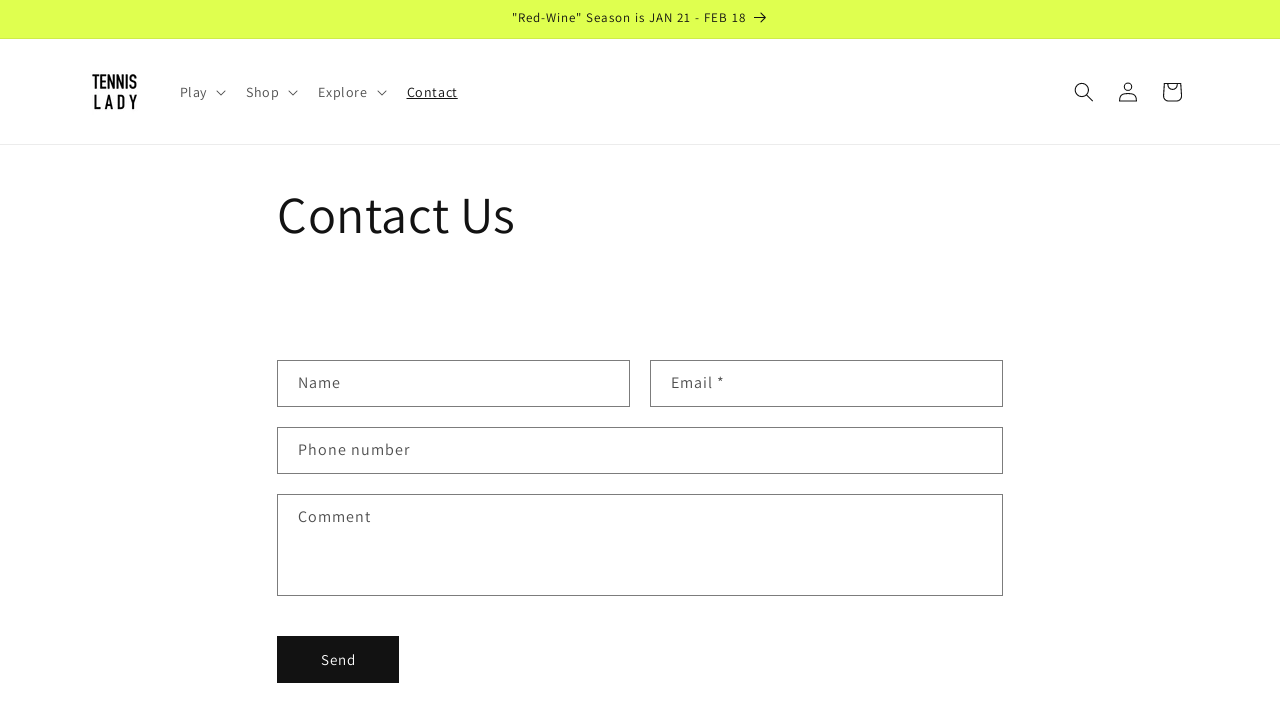

--- FILE ---
content_type: text/css
request_url: https://heytennislady.com/cdn/shop/t/11/assets/bss-hide-variant.css?v=64376960721515593271740714178
body_size: -340
content:
/** Shopify CDN: Minification failed

Line 10:0 Unexpected "{"
Line 10:1 Expected identifier but found "%"
Line 11:11 Expected identifier but found whitespace
Line 13:18 Expected identifier but found whitespace
Line 17:1 Expected identifier but found "%"

**/
{%- comment %}
    Author: BSS B2B Login

    DO NOT MODIFY. The contents of BSS B2B Login 
    will overwrite any changes in the next update.

    Updated at: Fri Feb 28 2025
{% endcomment -%}
[id*='MainProduct']:has(.bsscommerce-hv-message) [id*='Quantity-Form']{
                display: none
            }
            [id*='MainProduct']:has(.bsscommerce-hv-message) [id*='ProductSubmitButton'],
            [id*='MainProduct']:has(.bsscommerce-hv-message) .shopify-payment-button {
                cursor: not-allowed;
                opacity: .5;
                pointer-events: none;
            }

--- FILE ---
content_type: text/javascript
request_url: https://cdn.shopify.com/extensions/019b4f29-dfae-734e-85ea-6a414de5dde1/customer-portal-253/assets/custom_forms_loader-6CREPlR2.js
body_size: -508
content:
import{c as o}from"./loader-CALc1eqy.js";import{e as c}from"./event_dispatcher-C0GCeFv6.js";const r=()=>{var e;window.frcp||(window.frcp={}),(e=window.frcp).customFormsLoader||(e.customFormsLoader={}),t()},t=()=>{window.frcp.customFormsLoader.initialized||(window.frcp.customFormsLoader.checkRegistrationForms=o.checkRegistrationForms,window.frcp.customFormsLoader.checkPagePlaceholders=o.checkPagePlaceholders,o.checkRegistrationForms(),o.checkPagePlaceholders(),window.frcp.customFormsLoader.initialized=!0,c.customForms.loaded())};document.readyState!=="loading"?r():document.addEventListener("DOMContentLoaded",r);


--- FILE ---
content_type: text/javascript
request_url: https://cdn.shopify.com/extensions/019b4c25-68ae-746c-bb6c-cec2bdd430f0/magical-mandatory-fees-app-186/assets/getFees.js?v=1756310444421
body_size: -334
content:
import{checkFeeConditions}from"./feeHelpers.js?v=1757852432698";function getFees(e,t,r,i=!1,o=void 0,c=void 0,d=[],l=null){return new Promise(n=>{let u={};if(t.forEach(e=>{u[e.id]=0}),e.item_count>0){let p=[];e.items.forEach(i=>{if("Fee"!=i.product_type&&"Percentage Fee"!=i.product_type&&"Fee Placeholder"!=i.product_type){let n=checkFeeConditions(e,i,t,r,!0,o,c,d,l);p.push(...n)}}),p||n(!1);let s=[];p?.length&&(p=p.filter(e=>"cart"!==e.rule&&"order"!==e.rule||(s.push(e.id),!1))),s=[...new Set(s)],s.forEach(e=>{p.push({id:e,quantity:1,rule:"order"})}),p.forEach(e=>{if(u.hasOwnProperty(e.id)){let t=u[e.id];u[e.id]=!1===i?t+e.quantity:0}}),n(u)}else n(!1)})}export{getFees};